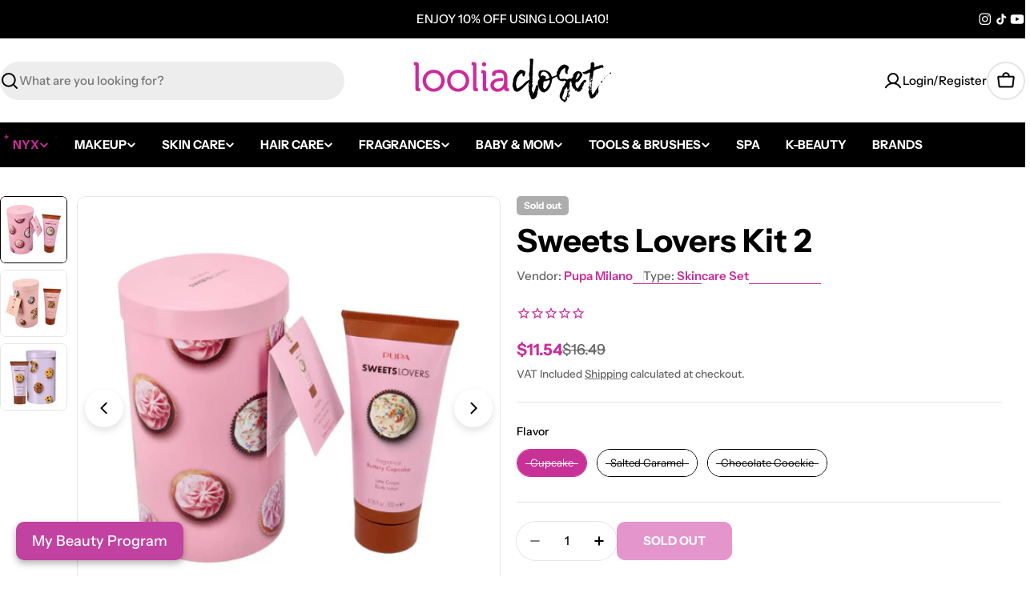

--- FILE ---
content_type: text/javascript
request_url: https://www.loolia.com/cdn/shop/t/75/assets/compare.js?v=152224050373430531111763539000
body_size: 2350
content:
class CompareUtils{static cookieName="hypertheme:compare-products";static getSelectedProducts(){return FoxTheme.utils.getStorage(this.cookieName)||[]}static setSelectedProducts(products){products.length>0?FoxTheme.utils.setStorage(this.cookieName,products):localStorage.removeItem(this.cookieName)}static getProductsCount(){return this.getSelectedProducts().length}static isProductInList(productId){return this.getSelectedProducts().find(product=>product.id===productId)}static addToList(productId,productUrl){let products=FoxTheme.utils.getStorage(this.cookieName)||[];return products.length<FoxTheme.compare.maxProductsInCompare?(products.some(product=>product.id===productId)||products.push({id:productId,url:productUrl}),this.setSelectedProducts(products),this.updateCompareCheckboxes(products),FoxTheme.pubsub.publish("compare:add",{products,productId,productUrl}),!0):(alert(FoxTheme.compare.alertMessage),!1)}static removeFromList(productId){let products=this.getSelectedProducts();products&&(products=products.filter(product=>product.id!==productId)),this.setSelectedProducts(products),this.updateCompareCheckboxes(products),FoxTheme.pubsub.publish("compare:remove",{products,productId})}static clearList(){const products=this.getSelectedProducts();products&&products.forEach(product=>{this.removeFromList(product.id)})}static updateCompareCheckboxes(products=null){products=products||this.getSelectedProducts(),document.querySelectorAll(".js-compare-checkbox").forEach(checkbox=>{checkbox.checked=products.filter(product=>product.id===checkbox.dataset.productId).length})}static getTemplateUrl(productUrl,queryObj={}){let url=productUrl;const separator=productUrl.includes("?")?"&":"?",params=new URLSearchParams;for(const key in queryObj)Object.prototype.hasOwnProperty.call(queryObj,key)&&params.append(key,queryObj[key]);return Array.from(params).length>0&&(url+=`${separator}${params.toString()}`),url}static getCompareBarItemTemplate(productUrl){return this.getTemplateUrl(productUrl,{sections:"product-compare-bar-item"})}}class CompareSwitch extends HTMLElement{constructor(){super(),this.cookieName="hypertheme:compare-is-active",this.classes={isActive:"is-product-comparing"},this.checkboxEl=this.querySelector("input"),this.onChangeHandler=this.onChange.bind(this)}connectedCallback(){this.init(),this.checkboxEl.addEventListener("change",this.onChangeHandler)}disconnectedCallback(){this.checkboxEl.removeEventListener("change",this.onChangeHandler)}init(){if(FoxTheme.config.hasLocalStorage){const isActive=window.localStorage.getItem(this.cookieName)==="true";isActive&&(this.checkboxEl.checked=isActive,this.handleChange(isActive))}}onChange(evt){evt.preventDefault(),this.handleChange(this.checkboxEl.checked)}handleChange(isActive){requestAnimationFrame(()=>{isActive?document.body.classList.add(this.classes.isActive):document.body.classList.remove(this.classes.isActive)}),FoxTheme.pubsub.publish("compare:toggle",{isActive}),FoxTheme.config.hasLocalStorage&&window.localStorage.setItem(this.cookieName,isActive)}}customElements.define("compare-switch",CompareSwitch);class CompareCheckbox extends HTMLElement{constructor(){super(),this.checkboxEl=this.querySelector("input"),this.onChangeHandler=this.onChange.bind(this)}connectedCallback(){this.init(),this.checkboxEl.addEventListener("change",this.onChangeHandler)}disconnectedCallback(){this.checkboxEl.removeEventListener("change",this.onChangeHandler)}init(){const{productId}=this.checkboxEl.dataset;this.checkboxEl.checked=CompareUtils.isProductInList(productId)}onChange(evt){evt.preventDefault();const{productId,productUrl}=this.checkboxEl.dataset;this.checkboxEl.checked?CompareUtils.addToList(productId,productUrl)||(this.checkboxEl.checked=!1):CompareUtils.removeFromList(productId)}}customElements.define("compare-checkbox",CompareCheckbox);class CompareRemove extends HTMLButtonElement{constructor(){super(),this.onClickHandler=this.onClick.bind(this),this.addEventListener("click",this.onClick.bind(this))}onClick(event){event.preventDefault();const{productId}=this.dataset,{target}=event;CompareUtils.removeFromList(productId);const compareModal=target.closest(".compare-drawer");if(compareModal&&compareModal.updateProductsCount(),CompareUtils.getProductsCount()<2)compareModal&&compareModal.hide();else{const compareTable=target.closest(".compare-table");if(compareTable){const colIndex=target.closest("td").cellIndex;compareTable.querySelectorAll("tr").forEach(row=>{const cellToRemove=row.cells[colIndex];cellToRemove&&cellToRemove.remove()})}}}disconnectedCallback(){this.removeEventListener("click",this.onClickHandler)}}customElements.define("compare-remove",CompareRemove,{extends:"button"});class CompareBar extends HTMLElement{constructor(){super(),this.selectors={openBtn:".compare-bar__open",clearBtns:[".compare-bar__clear"],toggleList:".compare-bar__toggle-list",list:".compare-bar__list",counter:".compare-bar__counter"},this.classes={listVisible:"is-show-list"},this.abortController=new AbortController,this.elements=FoxTheme.utils.queryDomNodes(this.selectors,this),this.atLeastItemToShow=Math.min(5,FoxTheme.compare.maxProductsInCompare),this.elements.clearBtns.forEach(clearBtn=>{clearBtn.addEventListener("click",this.handleClear.bind(this),{signal:this.abortController.signal})}),this.elements.toggleList.addEventListener("click",this.handleToggleList.bind(this),{signal:this.abortController.signal}),this.itemAddUnsubscriber=FoxTheme.pubsub.subscribe("compare:add",this.onItemAdded.bind(this)),this.itemRemoveUnsubscriber=FoxTheme.pubsub.subscribe("compare:remove",this.onItemRemoved.bind(this))}itemAddUnsubscriber=void 0;itemRemoveUnsubscriber=void 0;connectedCallback(){this.renderBar();const mql=window.matchMedia(FoxTheme.config.mediaQueryMobile);mql.onchange=this.setHeight.bind(this),this.setHeight()}disconnectedCallback(){this.abortController.abort(),this.itemAddUnsubscriber&&this.itemAddUnsubscriber(),this.itemRemoveUnsubscriber&&this.itemRemoveUnsubscriber()}onItemAdded(event){const{products,productId,productUrl}=event;this.appendBarItem(products,productId,productUrl),this.toggleCompareButton(products.length),this.updateCounters(products.length)}onItemRemoved(event){const{products,productId}=event,itemToDelete=this.elements.list.querySelector(`.compare-bar__item[data-product-id="${productId}"]`);itemToDelete&&itemToDelete.remove(),this.toggleCompareButton(products.length),this.updateCounters(products.length),this.removePlaceholdes(),this.addPlaceholders(products.length)}async renderBar(){const products=CompareUtils.getSelectedProducts();let output="";(await this.getBarItems(products)).forEach(htmlStr=>{output+=htmlStr}),this.removePlaceholdes(),this.elements.list.innerHTML=output,this.addPlaceholders(products.length),this.toggleCompareButton(products.length),this.updateCounters(products.length)}async getBarItems(products){const tmps=[];await Promise.all(products.map(async product=>{const fetchUrl=CompareUtils.getCompareBarItemTemplate(product.url);await fetch(CompareUtils.getCompareBarItemTemplate(product.url)).then(response=>response.json()).then(response=>{const itemHtml=new DOMParser().parseFromString(response["product-compare-bar-item"],"text/html").querySelector(".shopify-section");tmps[product.id]=itemHtml.innerHTML})}));const returns=[];return products.forEach(product=>returns.push(tmps[product.id])),returns}async appendBarItem(products,productId,productUrl){this.removePlaceholdes(),this.elements.list.insertAdjacentHTML("beforeend",`<li class="compare-bar__item" data-product-id="${productId}"></li>`),this.addPlaceholders(products.length),await fetch(CompareUtils.getCompareBarItemTemplate(productUrl)).then(response=>response.json()).then(response=>{const itemHtml=new DOMParser().parseFromString(response["product-compare-bar-item"],"text/html").querySelector(".shopify-section"),itemEl=this.elements.list.querySelector('[data-product-id="'+productId+'"]');itemEl&&(itemEl.outerHTML=itemHtml.innerHTML)})}handleToggleList(event){event.preventDefault(),this.classList.contains(this.classes.listVisible)?this.classList.remove(this.classes.listVisible):this.classList.add(this.classes.listVisible),this.setHeight()}handleClear(){CompareUtils.clearList()}toggleCompareButton(count){this.elements.openBtn.disabled=!(count>1)}updateCounters(count){this.elements.counter.innerText=count}removePlaceholdes(){Array.from(this.elements.list.querySelectorAll("li")).forEach(li=>{li.classList.contains("compare-bar__item-placeholder")&&li.remove()})}addPlaceholders(count){const placeholderCount=this.atLeastItemToShow-count;for(let i=0;i<placeholderCount;i++){const placeholderItem=document.createElement("li");placeholderItem.classList.add("compare-bar__item","compare-bar__item-placeholder"),this.elements.list.appendChild(placeholderItem)}}setHeight(){requestAnimationFrame(()=>{const offsetHeight=Math.round(this.offsetHeight);document.documentElement.style.setProperty("--compare-bar-height",`${offsetHeight}px`)})}}customElements.define("compare-bar",CompareBar);class CompareDrawer extends DrawerComponent{constructor(){super(),this.selectors={table:".compare-table"},this.classesToRemoveOnLoad="drawer--loading"}get requiresBodyAppended(){return!1}get selector(){return".product-comparison-table"}get sourceSelector(){return"#MainProduct-compare__rows"}get placeholderSelector(){return"#MainProduct-compare__placeholder"}getSectionId(){let sectionId=FoxTheme.ProductCompareSectionId||!1;if(!sectionId){const sectionEl=document.querySelector(".section-group-overlay-product-compare");sectionEl&&(sectionId=FoxTheme.utils.getSectionId(sectionEl)),FoxTheme.ProductCompareSectionId=sectionId}return sectionId}shouleBeShow(){return typeof this.getSectionId()=="string"}prepareToShow(){super.prepareToShow(),this.renderCompareTable()}async renderCompareTable(){const drawerContent=this.querySelector(this.selector),sectionId=this.getSectionId(),products=CompareUtils.getSelectedProducts();this.updateProductsCount(),this.elements=FoxTheme.utils.queryDomNodes(this.selectors,this);const tableRows=this.elements.table.querySelectorAll("tbody tr");let compareRows=await this.getCompareTableRows(products);if(Shopify.designMode){let maxPlaceholderItems=3;compareRows.length==2&&(maxPlaceholderItems=2);let numberPlaceholderItems=compareRows.length>0?maxPlaceholderItems-compareRows.length:maxPlaceholderItems;if(numberPlaceholderItems>0){const placeholderRows=this.getCompareTablePlaceholderRows(numberPlaceholderItems);compareRows=compareRows.concat(placeholderRows),this.updateProductsCount(maxPlaceholderItems)}}compareRows.forEach(compareRow=>{tableRows.forEach(row=>{const compareKey=row.dataset.compareKey,compareCol=compareRow.querySelector(`td[data-compare-key="${compareKey}"]`);row.appendChild(compareCol)})}),setTimeout(()=>{this.classList.remove(this.classesToRemoveOnLoad)},300)}updateProductsCount(count){this.style.setProperty("--number-items",count||CompareUtils.getProductsCount())}async getCompareTableRows(products){const tmps=[],sectionId=this.getSectionId();await Promise.all(products.map(async product=>{const fetchUrl=CompareUtils.getTemplateUrl(product.url,{section_id:sectionId});await fetch(fetchUrl).then(response=>response.text()).then(responseText=>{const rowTemplate=new DOMParser().parseFromString(responseText,"text/html").querySelector(this.sourceSelector);tmps[product.id]=rowTemplate.content.cloneNode(!0)})}));const returns=[];return products.forEach(product=>returns.push(tmps[product.id])),returns}getCompareTablePlaceholderRows(count){const rowTemplate=this.querySelector(this.placeholderSelector),returns=[];for(let i=0;i<count;i++)returns.push(rowTemplate.content.cloneNode(!0));return returns}disconnectedCallback(){super.disconnectedCallback(),this.handleAfterHide()}handleAfterHide(){super.handleAfterHide(),this.querySelectorAll(".compare-table > tbody > tr").forEach(row=>{row.querySelectorAll("td:not(.td-label)").forEach(cell=>{cell.remove()})}),this.classList.add(this.classesToRemoveOnLoad)}}customElements.define("compare-drawer",CompareDrawer);
//# sourceMappingURL=/cdn/shop/t/75/assets/compare.js.map?v=152224050373430531111763539000
